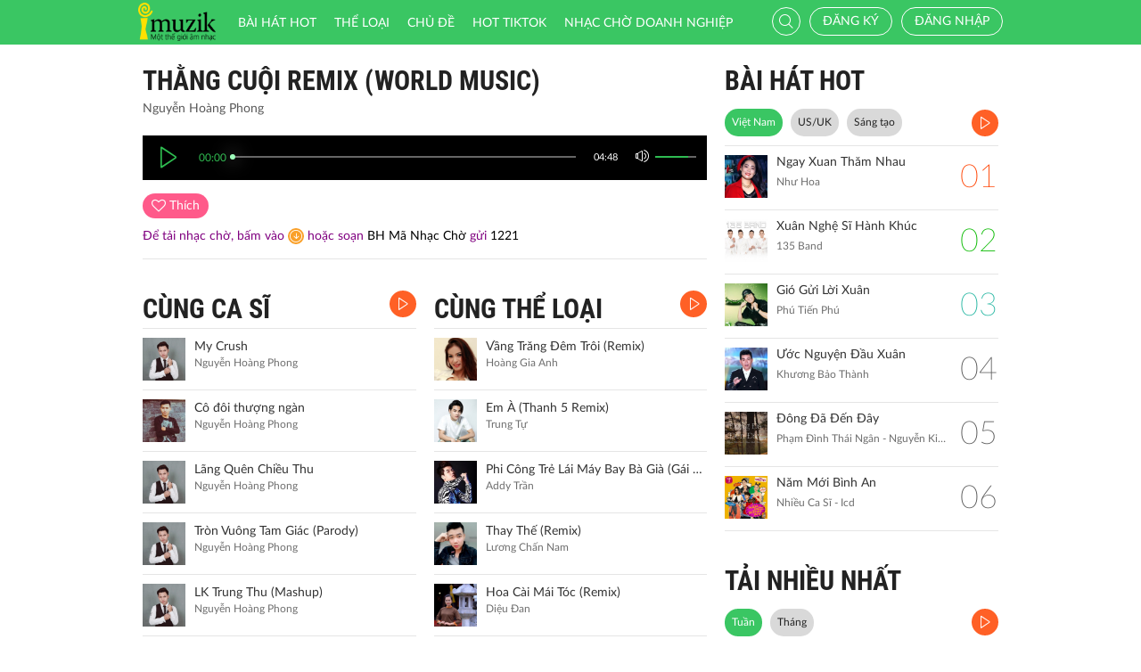

--- FILE ---
content_type: text/html; charset=UTF-8
request_url: http://imuzik.viettel.vn/bai-hat/thang-cuoi-remix-world-music
body_size: 11175
content:
<!DOCTYPE html>
<html lang="vi">
    <head>
        <meta charset="UTF-8">
        <meta http-equiv="X-UA-Compatible" content="IE=edge">
        <meta content='width=device-width, initial-scale=1.0, maximum-scale=1.0, user-scalable=0' name='viewport' />
        <meta content="462996843754261" property="fb:app_id">
        <meta name = "format-detection" content = "telephone=no">
        <meta name="csrf-param" content="_csrf">
    <meta name="csrf-token" content="eFhqX2hwSnQcCCg1CxcaDQ43ADk3SAQFAj0ibR4yIhI6DhIeUCp8MQ==">
        <title>Thằng Cuội Remix (World Music)</title>
        <meta name="og:image" content="http://imedia.imuzik.com.vn/media2/images/song/03/3e/e0/5c3567fd98c21.jpg">
<meta name="og:description" content="Nguyễn Hoàng Phong">
<meta name="og:url" content="http://imuzik.viettel.vn/bai-hat/thang-cuoi-remix-world-music">
<link href="/css/bootstrap.min.css" rel="stylesheet">
<link href="/css/initialize.css" rel="stylesheet">
<link href="/css/imuzik.css?v=1.6" rel="stylesheet">
<link href="/css/jquery.mmenu.css" rel="stylesheet">
<link href="/css/jquery.jscrollpane.css" rel="stylesheet">
<link href="/css/owl.carousel.min.css" rel="stylesheet">
<link href="/css/font-awesome.css" rel="stylesheet">
<link href="/css/jquery.datetimepicker.css" rel="stylesheet">
<link href="/css/jquery-confirm.min.css" rel="stylesheet">
<link href="/css/coder-update.css?v=1.11" rel="stylesheet">        <!-- Global site tag (gtag.js) - Google Analytics -->
        <script async src="https://www.googletagmanager.com/gtag/js?id=UA-149136265-1"></script>
        <script>
            window.dataLayer = window.dataLayer || [];
            function gtag() {
                dataLayer.push(arguments);
            }
            gtag('js', new Date());

            gtag('config', 'UA-149136265-1');
        </script>
		<!-- Google Tag Manager -->
		<script>(function(w,d,s,l,i){w[l]=w[l]||[];w[l].push({'gtm.start':
		new Date().getTime(),event:'gtm.js'});var f=d.getElementsByTagName(s)[0],
		j=d.createElement(s),dl=l!='dataLayer'?'&l='+l:'';j.async=true;j.src=
		'https://www.googletagmanager.com/gtm.js?id='+i+dl;f.parentNode.insertBefore(j,f);
		})(window,document,'script','dataLayer','GTM-5JW8D9G');</script>
		<!-- End Google Tag Manager -->
    </head>
    <body>
                <div id="fb-root"></div>
        <div class="header navbar-fixed-top-mobile">
    <div class="container">
        <div class="row">

                        <nav class="navbar navbar-default navbar-imuzik">
                <!-- Brand and toggle get grouped for better mobile display -->
                <div class="navbar-header">
                                        <button type="button" class="navbar-toggle collapsed">
                        <span class="sr-only">Toggle navigation</span>
                        <span class="icon-bar"></span>
                        <span class="icon-bar"></span>
                        <span class="icon-bar"></span>
                    </button>
                    <a class="navbar-brand" href="/"><img alt="Brand" src="/images/chplay.png" height="43"></a>

                                        <a class="app-download-link" href="https://goo.gl/69CGKp">
                        <img src="/images/arrow-down.svg" style="height: 11px;margin-bottom: 2px;"> APP
                    </a>
                    <span class="search-mobile btn-search">
                        <i class="fa icon-search2"></i>
                    </span>
                </div>

                <ul class="nav navbar-nav navbar-right">
                                            <li>
                            <p class="txt-hide"><br></p>
                            <a href="javascript:void(0);" class="btn-imuzik link-01" id="main-msisdn-user" onclick="$('#id02').modal('show');">Đăng ký</a>
                            <p class="txt-hide">hoặc</p>
                        </li>
                        <li id="li-user-logout">
                            <a href="javascript:void(0);" class="link-01 user-login">Đăng nhập</a>
                        </li>
                                                            <li >
                        <a href="/menu-ca-nhan" class="text">

                                                    </a>
                    </li>
                    <div style="display: none;">
                        <input type="file" id="user-avatar-upload-mobile" accept="image/*"/>
                    </div>
                </ul>

                <!-- Collect the nav links, forms, and other content for toggling -->
                <div class="collapse navbar-collapse">
                    <div class="scroll-menu">
                        <ul class="nav navbar-nav anchor-change-1">
                                                                                                                <li class=""><a href="/bang-xep-hang"><i class="fa icon-broad"></i> Bài hát HOT</a></li>

                            
                            <li class="sang-tao"><a href="/bang-xep-hang?active=sang-tao"><i class="fa fa-music"></i> Sáng tạo</a></li>

                            <li class=""><a href="/the-loai"><i class="fa icon-music"></i> Thể loại</a></li>
                            <li class=""><a href="/chu-de"><i class="fa fa-sun-o"></i> Chủ đề</a></li>

                                                            <li class=""><a href="/hot-tiktok"><i class="fa icon-broad"></i>HOT TIKTOK</a></li>
                                                                                    <!--                                <li class="--><!--"><a href="/tin-tuc"><i class="fa icon-global"></i> Tin tức</a></li>-->
                                                        <!--                                <li class="--><!--"><a href="/huong-dan-su-dung"><i class="fa icon-faq"></i> Hướng dẫn</a></li>-->
                                                                                    <li class=" fb-box" >
                                <a class=" btn-fb" target="_blank" href="https://www.facebook.com/nhaccho.imuzik/?fref=ts" title="Imuzik Fanpage">
                                    <img width="20" class="" src="/images/fb-icon2x.png"/>Facebook
                                </a>
                            </li>
                            <li class=""><a href="https://doanhnghiep.imuzik.vn/" target="_blank"><i class="fa icon-broad"></i>Nhạc chờ doanh nghiệp</a></li>
                        </ul>
                        

                    </div>
                    <div class="navbar-right-tablet">
                        <div class="wrap-content">
                            <form id="search-nav-form" autocomplete="off" class="navbar-form pull-left" action="/search/index" method="get">
                                <div class="input-group">
                                    <span class="input-group-addon">
                                        <button type="submit" class="btn btn-default"><i class="fa icon-search2"></i></button>
                                    </span>
                                    <input id="keyword" name="k" type="search" class="form-control" value="" maxlength="50" placeholder="Nhập tên bài hát hoặc mã nhạc chờ..">
                                </div>
                            </form>
                            <span class="fa icon-on-off-search" title="Tìm kiếm"></span>
                        </div>
                    </div>

                </div><!-- /.navbar-collapse -->

                <div class="close-menu"></div>

            </nav>
        </div>
    </div>
</div>        <!--Popup confirm policy-->
        <div class="wrap-content">
            <div class="container">  
                <div class="row">    
                                                                                <input type="hidden" id="confirmSMS" value="true"/>
<div class="col-lg-8 col-md-8  col-sm-12">
    <div class="mdl-detail-song">
        <div class="title">
            <span href="javascript:void(0);" class="txt"> Thằng Cuội Remix (World Music)</span>
        </div>
        <div class="txt-singer">
            Nguyễn Hoàng Phong        </div>

        <input type="hidden" id="audio_file_path" value="http://imedia.imuzik.com.vn/media2/songs/song/ff/be/ef/5c3567f45b7ba.mp3"/>
<div id="player-bar-player" style="display: none"></div>
<div class="player-bar" id="player-controller">  
    <div class="control-left">
        <a href="javascipt:void(0)" class="jp-play" title="play"><i class="fa icon-play2 selected"></i></a>
        <a href="javascipt:void(0)" class="jp-pause" title="pause"><i class="fa icon-pause2"></i></a> 
    </div>
    <div class="control-center">
        <div class="volume">
            <a href="javascipt:void(0)"><i class="fa icon-volume jp-mute" title="Tắt loa"></i></a>
            <a href="javascipt:void(0)"><i class="fa icon-volume-off jp-unmute" title="Mở loa"></i></a>
            <div class="jp-volume-bar">
                <div class="jp-volume-bar-value"></div>
            </div>
        </div>	        
        <div class="text-duration jp-duration"></div>
        <div class="text-elapsed jp-current-time"></div>
        <div class="slider-horizontal">
            <div class="buffer jp-seek-bar">
                <div class="progess jp-play-bar">
                    <div class="knob"></div>
                </div>
            </div>
        </div>
    </div>    
</div>

        <input type="hidden" id="isRegister" value="0"/>
        <input type="hidden" id="brandID" value=""/>

        <div id="info-song-full">
            <input type="hidden" id="song-fulltrack-id" value="2064723"/>
            <input type="hidden" id="song-fulltrack-path" value="http://imedia.imuzik.com.vn/media2/songs/song/ff/be/ef/5c3567f45b7ba.mp3"/>
            <input type="hidden" id="song-fulltrack-liked" value="0"/>
            <input type="hidden" id="song-fulltrack-name" value="Thằng Cuội Remix (World Music)"/>
            <input type="hidden" id="tone_code_down" value=""/>
            <input type="hidden" id="tone_name" value="Thang Cuoi Remix World Music"/>
            <input type="hidden" id="tone_code_singer" value="Nguyễn Hoàng Phong"/>
            <input type="hidden" id="tone_price" value="5000"/>
            <input type="hidden" id="check_domain" value="DomainNull"/>
            <input type="hidden" id="time_show_popup" value="10"/>
            <div class="info-song">
                <span id="info-song-fulltrack">
                                            <span class="bg-color-03 btn-function user"><i class="fa fa-heart-o"></i> <span class="txt">Thích</span></span>
                                    </span>

                <div class="fb-like" data-href="http://imuzik.viettel.vn/bai-hat/thang-cuoi-remix-world-music" data-layout="button" data-action="like" data-size="small" data-show-faces="true" data-share="true"></div>
                <div style="padding-top: 10px;font-size: 14px;color: purple;">
                    Để tải nhạc chờ,  bấm vào <a style="padding: 2px 2px 0px 2px;line-height: 14px;margin: 0;vertical-align: middle;display: inline-block;" href="javascript:void(0);" class="bg-color-02 ">
                        <i class="fa icon-download"></i>
                    </a> hoặc <span style="display: inline-block;"> soạn <span style="color: black;">BH Mã Nhạc Chờ</span> gửi <span style="color: black;">1221</span></span>
                    <!--<span style="display: inline-block;">cước phí </span>-->
                </div>
            </div>



                        <div class="clearfix"></div>
        </div>
    </div>

    <div class="mdl-1 mdl-songs">
        <div class="row">
            <div class="col-lg-6 col-md-6 col-sm-12 col-xs-12">
                <div class="title" style="position: relative;"> 	
    <a href="/bai-hat-cung-ca-si/thang-cuoi-remix-world-music/1" class="txt"> CÙNG CA SĨ</a>
    <a href="/bai-hat-cung-ca-si/thang-cuoi-remix-world-music/1?listen=true" class="bg-color-01 listen-all listen-all2" style="top: 0px;">
        <i class="fa icon-play2"></i>
    </a>
    <!--<a class="pull-right view-all" href="/bai-hat-cung-ca-si//"><span class="txt-3">XEM THÊM </span> <i class="fa fa-angle-double-right"></i> </a>-->
</div> 
        <div class="media">
        <div class="media-left">
            <a href="/bai-hat/bgnwdj4t-my-crush">
                <img class="media-object" src="http://imedia.imuzik.com.vn/media2/images/song/58/d6/65/5d3c03af981b8.jpg" onerror="this.src='/images/4x4.png';" width="48" alt="...">
            </a>
        </div>
        <div class="media-body">
            <a href="/bai-hat/bgnwdj4t-my-crush" class="song-name ellipsis" title="My Crush">
                My Crush            </a>
            <p class="singer-name ellipsis" title="Nguyễn Hoàng Phong">Nguyễn Hoàng Phong</p>
        </div>
<!--        <div class="media-right">
            <div class="right-info">
                <span class="viewer"><i class="fa icon-headphone"></i></span>
            </div>
        </div>-->
        <div class="link-more-mobile">
            <i class="fa icon-more"></i>
            <i class="fa fa-close"></i>
        </div>

        <div class="overlay">
            <a href="/bai-hat/bgnwdj4t-my-crush" class="bg-color-01" title="Play"><i class="fa icon-play2"></i></a>
            <a href="javascript:void(0);" class="bg-color-03 user" id="2078258" song_id="2078258">
                                    <i class="fa fa-heart-o" title="Thích"></i>
                    
            </a>
            <a name="fb_share" title="Chia sẻ" class="bg-color-05" href="https://facebook.com/sharer.php?u=imuzik.viettel.vn/bai-hat/bgnwdj4t-my-crush"><i class="fa icon-share"></i></a>
        </div>              
    </div>
        <div class="media">
        <div class="media-left">
            <a href="/bai-hat/ygwlpk9r-co-doi-thuong-ngan">
                <img class="media-object" src="http://imedia.imuzik.com.vn/media2/images/song/05/56/60/5ced206d5f5c9.jpg" onerror="this.src='/images/4x4.png';" width="48" alt="...">
            </a>
        </div>
        <div class="media-body">
            <a href="/bai-hat/ygwlpk9r-co-doi-thuong-ngan" class="song-name ellipsis" title="Cô đôi thượng ngàn">
                Cô đôi thượng ngàn            </a>
            <p class="singer-name ellipsis" title="Nguyễn Hoàng Phong">Nguyễn Hoàng Phong</p>
        </div>
<!--        <div class="media-right">
            <div class="right-info">
                <span class="viewer"><i class="fa icon-headphone"></i></span>
            </div>
        </div>-->
        <div class="link-more-mobile">
            <i class="fa icon-more"></i>
            <i class="fa fa-close"></i>
        </div>

        <div class="overlay">
            <a href="/bai-hat/ygwlpk9r-co-doi-thuong-ngan" class="bg-color-01" title="Play"><i class="fa icon-play2"></i></a>
            <a href="javascript:void(0);" class="bg-color-03 user" id="2074280" song_id="2074280">
                                    <i class="fa fa-heart-o" title="Thích"></i>
                    
            </a>
            <a name="fb_share" title="Chia sẻ" class="bg-color-05" href="https://facebook.com/sharer.php?u=imuzik.viettel.vn/bai-hat/ygwlpk9r-co-doi-thuong-ngan"><i class="fa icon-share"></i></a>
        </div>              
    </div>
        <div class="media">
        <div class="media-left">
            <a href="/bai-hat/jmrky8xg-lang-quen-chieu-thu">
                <img class="media-object" src="http://imedia.imuzik.com.vn/media2/images/song/af/3f/fa/5ca5b5ea8768f.jpg" onerror="this.src='/images/4x4.png';" width="48" alt="...">
            </a>
        </div>
        <div class="media-body">
            <a href="/bai-hat/jmrky8xg-lang-quen-chieu-thu" class="song-name ellipsis" title="Lãng Quên Chiều Thu">
                Lãng Quên Chiều Thu            </a>
            <p class="singer-name ellipsis" title="Nguyễn Hoàng Phong">Nguyễn Hoàng Phong</p>
        </div>
<!--        <div class="media-right">
            <div class="right-info">
                <span class="viewer"><i class="fa icon-headphone"></i></span>
            </div>
        </div>-->
        <div class="link-more-mobile">
            <i class="fa icon-more"></i>
            <i class="fa fa-close"></i>
        </div>

        <div class="overlay">
            <a href="/bai-hat/jmrky8xg-lang-quen-chieu-thu" class="bg-color-01" title="Play"><i class="fa icon-play2"></i></a>
            <a href="javascript:void(0);" class="bg-color-03 user" id="2068200" song_id="2068200">
                                    <i class="fa fa-heart-o" title="Thích"></i>
                    
            </a>
            <a name="fb_share" title="Chia sẻ" class="bg-color-05" href="https://facebook.com/sharer.php?u=imuzik.viettel.vn/bai-hat/jmrky8xg-lang-quen-chieu-thu"><i class="fa icon-share"></i></a>
        </div>              
    </div>
        <div class="media">
        <div class="media-left">
            <a href="/bai-hat/tron-vuong-tam-giac-parody">
                <img class="media-object" src="http://imedia.imuzik.com.vn/media2/images/song/a6/cd/da/5c3569001176c.jpg" onerror="this.src='/images/4x4.png';" width="48" alt="...">
            </a>
        </div>
        <div class="media-body">
            <a href="/bai-hat/tron-vuong-tam-giac-parody" class="song-name ellipsis" title="Tròn Vuông Tam Giác (Parody)">
                Tròn Vuông Tam Giác (Parody)            </a>
            <p class="singer-name ellipsis" title="Nguyễn Hoàng Phong">Nguyễn Hoàng Phong</p>
        </div>
<!--        <div class="media-right">
            <div class="right-info">
                <span class="viewer"><i class="fa icon-headphone"></i></span>
            </div>
        </div>-->
        <div class="link-more-mobile">
            <i class="fa icon-more"></i>
            <i class="fa fa-close"></i>
        </div>

        <div class="overlay">
            <a href="/bai-hat/tron-vuong-tam-giac-parody" class="bg-color-01" title="Play"><i class="fa icon-play2"></i></a>
            <a href="javascript:void(0);" class="bg-color-03 user" id="2064727" song_id="2064727">
                                    <i class="fa fa-heart-o" title="Thích"></i>
                    
            </a>
            <a name="fb_share" title="Chia sẻ" class="bg-color-05" href="https://facebook.com/sharer.php?u=imuzik.viettel.vn/bai-hat/tron-vuong-tam-giac-parody"><i class="fa icon-share"></i></a>
        </div>              
    </div>
        <div class="media">
        <div class="media-left">
            <a href="/bai-hat/lk-trung-thu-mashup">
                <img class="media-object" src="http://imedia.imuzik.com.vn/media2/images/song/96/ba/a9/5c356868b30e6.jpg" onerror="this.src='/images/4x4.png';" width="48" alt="...">
            </a>
        </div>
        <div class="media-body">
            <a href="/bai-hat/lk-trung-thu-mashup" class="song-name ellipsis" title="LK Trung Thu (Mashup)">
                LK Trung Thu (Mashup)            </a>
            <p class="singer-name ellipsis" title="Nguyễn Hoàng Phong">Nguyễn Hoàng Phong</p>
        </div>
<!--        <div class="media-right">
            <div class="right-info">
                <span class="viewer"><i class="fa icon-headphone"></i></span>
            </div>
        </div>-->
        <div class="link-more-mobile">
            <i class="fa icon-more"></i>
            <i class="fa fa-close"></i>
        </div>

        <div class="overlay">
            <a href="/bai-hat/lk-trung-thu-mashup" class="bg-color-01" title="Play"><i class="fa icon-play2"></i></a>
            <a href="javascript:void(0);" class="bg-color-03 user" id="2064725" song_id="2064725">
                                    <i class="fa fa-heart-o" title="Thích"></i>
                    
            </a>
            <a name="fb_share" title="Chia sẻ" class="bg-color-05" href="https://facebook.com/sharer.php?u=imuzik.viettel.vn/bai-hat/lk-trung-thu-mashup"><i class="fa icon-share"></i></a>
        </div>              
    </div>
            </div>
            <div class="col-lg-6 col-md-6 col-sm-12 col-xs-12">
                <div class="title" style="position: relative;"> 	
    <a href="/bai-hat-cung-the-loai/2064723" class="txt"> CÙNG THỂ LOẠI</a>
    <a href="/bai-hat-cung-the-loai/2064723?listen=true" class="bg-color-01 listen-all listen-all2" style="top: 0px;">
        <i class="fa icon-play2"></i>
    </a>
    <!--<a class="pull-right view-all" href="/bai-hat-cung-the-loai/"><span class="txt-3">XEM THÊM </span> <i class="fa fa-angle-double-right"></i> </a>-->
</div> 
        <div class="media">
        <div class="media-left">
            <a href="/bai-hat/vang-trang-dem-troi-remix">
                <img class="media-object" src="http://imedia.imuzik.com.vn/media2/images/song/ac/3c/ca/5b98c9954e59a.jpg" onerror="this.src='/images/4x4.png';" width="48" alt="...">
            </a>
        </div>
        <div class="media-body">
            <a href="/bai-hat/vang-trang-dem-troi-remix" class="song-name ellipsis" title="Vầng Trăng Đêm Trôi (Remix)">
                Vầng Trăng Đêm Trôi (Remix)            </a>
            <p class="singer-name ellipsis" title="Hoàng Gia Anh">Hoàng Gia Anh</p>
        </div>
<!--        <div class="media-right">
            <div class="right-info">
                <span class="viewer"><i class="fa icon-headphone"></i></span>
            </div>
        </div>-->
        <div class="link-more-mobile">
            <i class="fa icon-more"></i>
            <i class="fa fa-close"></i>
        </div>

        <div class="overlay">
            <a href="/bai-hat/vang-trang-dem-troi-remix" class="bg-color-01" title="Play"><i class="fa icon-play2"></i></a>
            <a href="javascript:void(0);" class="bg-color-03 user" id="2060001" song_id="2060001">
                                    <i class="fa fa-heart-o" title="Thích"></i>
                    
            </a>
            <a name="fb_share" title="Chia sẻ" class="bg-color-05" href="https://facebook.com/sharer.php?u=imuzik.viettel.vn/bai-hat/vang-trang-dem-troi-remix"><i class="fa icon-share"></i></a>
        </div>              
    </div>
        <div class="media">
        <div class="media-left">
            <a href="/bai-hat/em-a-thanh-5-remix">
                <img class="media-object" src="http://imedia.imuzik.com.vn/media2/images/song/41/fc/c4/6357b725be07d.jpg" onerror="this.src='/images/4x4.png';" width="48" alt="...">
            </a>
        </div>
        <div class="media-body">
            <a href="/bai-hat/em-a-thanh-5-remix" class="song-name ellipsis" title="Em À (Thanh 5 Remix)">
                Em À (Thanh 5 Remix)            </a>
            <p class="singer-name ellipsis" title="Trung Tự">Trung Tự</p>
        </div>
<!--        <div class="media-right">
            <div class="right-info">
                <span class="viewer"><i class="fa icon-headphone"></i></span>
            </div>
        </div>-->
        <div class="link-more-mobile">
            <i class="fa icon-more"></i>
            <i class="fa fa-close"></i>
        </div>

        <div class="overlay">
            <a href="/bai-hat/em-a-thanh-5-remix" class="bg-color-01" title="Play"><i class="fa icon-play2"></i></a>
            <a href="javascript:void(0);" class="bg-color-03 user" id="2126509" song_id="2126509">
                                    <i class="fa fa-heart-o" title="Thích"></i>
                    
            </a>
            <a name="fb_share" title="Chia sẻ" class="bg-color-05" href="https://facebook.com/sharer.php?u=imuzik.viettel.vn/bai-hat/em-a-thanh-5-remix"><i class="fa icon-share"></i></a>
        </div>              
    </div>
        <div class="media">
        <div class="media-left">
            <a href="/bai-hat/phi-cong-tre-lai-may-bay-ba-gia-gai-gia-lam-chieu-2-ost-linh-ku-remix">
                <img class="media-object" src="http://imedia.imuzik.com.vn/media2/images/song/9d/95/59/5c36c3c96b01e.jpg" onerror="this.src='/images/4x4.png';" width="48" alt="...">
            </a>
        </div>
        <div class="media-body">
            <a href="/bai-hat/phi-cong-tre-lai-may-bay-ba-gia-gai-gia-lam-chieu-2-ost-linh-ku-remix" class="song-name ellipsis" title="Phi Công Trẻ Lái Máy Bay Bà Già (Gái Già Lắm Chiêu 2 OST) (Linh Ku Remix)">
                Phi Công Trẻ Lái Máy Bay Bà Già (Gái Già Lắm Chiêu 2 OST) (Linh Ku Remix)            </a>
            <p class="singer-name ellipsis" title="Addy Trần">Addy Trần</p>
        </div>
<!--        <div class="media-right">
            <div class="right-info">
                <span class="viewer"><i class="fa icon-headphone"></i></span>
            </div>
        </div>-->
        <div class="link-more-mobile">
            <i class="fa icon-more"></i>
            <i class="fa fa-close"></i>
        </div>

        <div class="overlay">
            <a href="/bai-hat/phi-cong-tre-lai-may-bay-ba-gia-gai-gia-lam-chieu-2-ost-linh-ku-remix" class="bg-color-01" title="Play"><i class="fa icon-play2"></i></a>
            <a href="javascript:void(0);" class="bg-color-03 user" id="2064899" song_id="2064899">
                                    <i class="fa fa-heart-o" title="Thích"></i>
                    
            </a>
            <a name="fb_share" title="Chia sẻ" class="bg-color-05" href="https://facebook.com/sharer.php?u=imuzik.viettel.vn/bai-hat/phi-cong-tre-lai-may-bay-ba-gia-gai-gia-lam-chieu-2-ost-linh-ku-remix"><i class="fa icon-share"></i></a>
        </div>              
    </div>
        <div class="media">
        <div class="media-left">
            <a href="/bai-hat/thay-the-remix">
                <img class="media-object" src="http://imedia.imuzik.com.vn/media2/images/song/02/1e/e0/6274c5bb4c120.jpg" onerror="this.src='/images/4x4.png';" width="48" alt="...">
            </a>
        </div>
        <div class="media-body">
            <a href="/bai-hat/thay-the-remix" class="song-name ellipsis" title="Thay Thế (Remix)">
                Thay Thế (Remix)            </a>
            <p class="singer-name ellipsis" title="Lương Chấn Nam">Lương Chấn Nam</p>
        </div>
<!--        <div class="media-right">
            <div class="right-info">
                <span class="viewer"><i class="fa icon-headphone"></i></span>
            </div>
        </div>-->
        <div class="link-more-mobile">
            <i class="fa icon-more"></i>
            <i class="fa fa-close"></i>
        </div>

        <div class="overlay">
            <a href="/bai-hat/thay-the-remix" class="bg-color-01" title="Play"><i class="fa icon-play2"></i></a>
            <a href="javascript:void(0);" class="bg-color-03 user" id="2120995" song_id="2120995">
                                    <i class="fa fa-heart-o" title="Thích"></i>
                    
            </a>
            <a name="fb_share" title="Chia sẻ" class="bg-color-05" href="https://facebook.com/sharer.php?u=imuzik.viettel.vn/bai-hat/thay-the-remix"><i class="fa icon-share"></i></a>
        </div>              
    </div>
        <div class="media">
        <div class="media-left">
            <a href="/bai-hat/tqfzfvbh-hoa-cai-mai-toc-remix">
                <img class="media-object" src="http://imedia.imuzik.com.vn/media2/images/song/f6/33/3f/5dd2080d4e85f.jpg" onerror="this.src='/images/4x4.png';" width="48" alt="...">
            </a>
        </div>
        <div class="media-body">
            <a href="/bai-hat/tqfzfvbh-hoa-cai-mai-toc-remix" class="song-name ellipsis" title="Hoa Cài Mái Tóc (Remix)">
                Hoa Cài Mái Tóc (Remix)            </a>
            <p class="singer-name ellipsis" title="Diệu Đan">Diệu Đan</p>
        </div>
<!--        <div class="media-right">
            <div class="right-info">
                <span class="viewer"><i class="fa icon-headphone"></i></span>
            </div>
        </div>-->
        <div class="link-more-mobile">
            <i class="fa icon-more"></i>
            <i class="fa fa-close"></i>
        </div>

        <div class="overlay">
            <a href="/bai-hat/tqfzfvbh-hoa-cai-mai-toc-remix" class="bg-color-01" title="Play"><i class="fa icon-play2"></i></a>
            <a href="javascript:void(0);" class="bg-color-03 user" id="2084540" song_id="2084540">
                                    <i class="fa fa-heart-o" title="Thích"></i>
                    
            </a>
            <a name="fb_share" title="Chia sẻ" class="bg-color-05" href="https://facebook.com/sharer.php?u=imuzik.viettel.vn/bai-hat/tqfzfvbh-hoa-cai-mai-toc-remix"><i class="fa icon-share"></i></a>
        </div>              
    </div>

            </div>
        </div>
    </div>
        <div class="mdl-1 mdl-songs">
        <div class="title"> 	
            <a href="/bai-hat-co-the-ban-thich" class="txt"> CÓ THỂ BẠN THÍCH</a>
            <a href="/bai-hat-co-the-ban-thich?listen=true" class="bg-color-01 listen-all listen-all2">
                <i class="fa icon-play2"></i>
            </a>
                            <!--<a class="pull-right view-all" href="/bai-hat-co-the-ban-thich"><span class="txt-3">XEM THÊM </span> <i class="fa fa-angle-double-right"></i> </a>-->
                    </div>  
        <div class="row">
            <div class="col-lg-6 col-md-6 col-sm-6 col-xs-12">
                                                
                                                <div class="media">
        <div class="media-left">
            <a href="/bai-hat/cung-dan-mua-xuan">
                <img class="media-object" src="http://imedia.imuzik.com.vn/media1/images/singer/18/31/11/548e91c907904.jpg" onerror="this.src='/images/4x4.png';" width="48" alt="...">
            </a>
        </div>
        <div class="media-body">
            <a href="/bai-hat/cung-dan-mua-xuan" class="song-name ellipsis" title="Cung Đàn Mùa Xuân">
                Cung Đàn Mùa Xuân            </a>
            <p class="singer-name ellipsis" title="Lê Tiến Ngọc">Lê Tiến Ngọc</p>
        </div>
<!--        <div class="media-right">
            <div class="right-info">
                <span class="viewer"><i class="fa icon-headphone"></i></span>
            </div>
        </div>-->
        <div class="link-more-mobile">
            <i class="fa icon-more"></i>
            <i class="fa fa-close"></i>
        </div>

        <div class="overlay">
            <a href="/bai-hat/cung-dan-mua-xuan" class="bg-color-01" title="Play"><i class="fa icon-play2"></i></a>
            <a href="javascript:void(0);" class="bg-color-03 user" id="1953479" song_id="1953479">
                                    <i class="fa fa-heart-o" title="Thích"></i>
                    
            </a>
            <a name="fb_share" title="Chia sẻ" class="bg-color-05" href="https://facebook.com/sharer.php?u=imuzik.viettel.vn/bai-hat/cung-dan-mua-xuan"><i class="fa icon-share"></i></a>
        </div>              
    </div>
                
                                                    
                                                <div class="media">
        <div class="media-left">
            <a href="/bai-hat/rvh9tc3y-anh-mang-theo-mua-xuan">
                <img class="media-object" src="http://imedia.imuzik.com.vn/media2/images/song/a5/16/6a/62734c07c854b.jpg" onerror="this.src='/images/4x4.png';" width="48" alt="...">
            </a>
        </div>
        <div class="media-body">
            <a href="/bai-hat/rvh9tc3y-anh-mang-theo-mua-xuan" class="song-name ellipsis" title="Anh Mang Theo Mùa Xuân">
                Anh Mang Theo Mùa Xuân            </a>
            <p class="singer-name ellipsis" title="Văn Mai Hương">Văn Mai Hương</p>
        </div>
<!--        <div class="media-right">
            <div class="right-info">
                <span class="viewer"><i class="fa icon-headphone"></i></span>
            </div>
        </div>-->
        <div class="link-more-mobile">
            <i class="fa icon-more"></i>
            <i class="fa fa-close"></i>
        </div>

        <div class="overlay">
            <a href="/bai-hat/rvh9tc3y-anh-mang-theo-mua-xuan" class="bg-color-01" title="Play"><i class="fa icon-play2"></i></a>
            <a href="javascript:void(0);" class="bg-color-03 user" id="2120737" song_id="2120737">
                                    <i class="fa fa-heart-o" title="Thích"></i>
                    
            </a>
            <a name="fb_share" title="Chia sẻ" class="bg-color-05" href="https://facebook.com/sharer.php?u=imuzik.viettel.vn/bai-hat/rvh9tc3y-anh-mang-theo-mua-xuan"><i class="fa icon-share"></i></a>
        </div>              
    </div>
                
                                                    
                                                <div class="media">
        <div class="media-left">
            <a href="/bai-hat/pgyqrnzh-khuc-nhac-ngay-xuan">
                <img class="media-object" src="http://imedia.imuzik.com.vn/media1/images/singer/a0/98/8a/618d2c8ebfc9959865a97fd1bdc294653877f5e8.jpg" onerror="this.src='/images/4x4.png';" width="48" alt="...">
            </a>
        </div>
        <div class="media-body">
            <a href="/bai-hat/pgyqrnzh-khuc-nhac-ngay-xuan" class="song-name ellipsis" title="Khúc Nhạc Ngày Xuân">
                Khúc Nhạc Ngày Xuân            </a>
            <p class="singer-name ellipsis" title="Fony Trung - Kim Thư">Fony Trung - Kim Thư</p>
        </div>
<!--        <div class="media-right">
            <div class="right-info">
                <span class="viewer"><i class="fa icon-headphone"></i></span>
            </div>
        </div>-->
        <div class="link-more-mobile">
            <i class="fa icon-more"></i>
            <i class="fa fa-close"></i>
        </div>

        <div class="overlay">
            <a href="/bai-hat/pgyqrnzh-khuc-nhac-ngay-xuan" class="bg-color-01" title="Play"><i class="fa icon-play2"></i></a>
            <a href="javascript:void(0);" class="bg-color-03 user" id="2025225" song_id="2025225">
                                    <i class="fa fa-heart-o" title="Thích"></i>
                    
            </a>
            <a name="fb_share" title="Chia sẻ" class="bg-color-05" href="https://facebook.com/sharer.php?u=imuzik.viettel.vn/bai-hat/pgyqrnzh-khuc-nhac-ngay-xuan"><i class="fa icon-share"></i></a>
        </div>              
    </div>
                
                                                    
                    </div><div class="col-lg-6 col-md-6 col-sm-6 col-xs-12">                            <div class="media">
        <div class="media-left">
            <a href="/bai-hat/lk-buc-tranh-mua-xuan-ngay-tet-que-em-remix">
                <img class="media-object" src="http://imedia.imuzik.com.vn/media1/images/singer/d8/e9/9d/54238e3436b49.jpg" onerror="this.src='/images/4x4.png';" width="48" alt="...">
            </a>
        </div>
        <div class="media-body">
            <a href="/bai-hat/lk-buc-tranh-mua-xuan-ngay-tet-que-em-remix" class="song-name ellipsis" title="LK Bức Tranh Mùa Xuân - Ngày Tết Quê Em (Remix)">
                LK Bức Tranh Mùa Xuân - Ngày Tết Quê Em (Remix)            </a>
            <p class="singer-name ellipsis" title="Peto">Peto</p>
        </div>
<!--        <div class="media-right">
            <div class="right-info">
                <span class="viewer"><i class="fa icon-headphone"></i></span>
            </div>
        </div>-->
        <div class="link-more-mobile">
            <i class="fa icon-more"></i>
            <i class="fa fa-close"></i>
        </div>

        <div class="overlay">
            <a href="/bai-hat/lk-buc-tranh-mua-xuan-ngay-tet-que-em-remix" class="bg-color-01" title="Play"><i class="fa icon-play2"></i></a>
            <a href="javascript:void(0);" class="bg-color-03 user" id="2015257" song_id="2015257">
                                    <i class="fa fa-heart-o" title="Thích"></i>
                    
            </a>
            <a name="fb_share" title="Chia sẻ" class="bg-color-05" href="https://facebook.com/sharer.php?u=imuzik.viettel.vn/bai-hat/lk-buc-tranh-mua-xuan-ngay-tet-que-em-remix"><i class="fa icon-share"></i></a>
        </div>              
    </div>
                
                                                    
                                                <div class="media">
        <div class="media-left">
            <a href="/bai-hat/bcxnbd9v-ngay-tet-que-em">
                <img class="media-object" src="http://imedia.imuzik.com.vn/media2/images/song/9e/43/39/5d4be86fca437.jpg" onerror="this.src='/images/4x4.png';" width="48" alt="...">
            </a>
        </div>
        <div class="media-body">
            <a href="/bai-hat/bcxnbd9v-ngay-tet-que-em" class="song-name ellipsis" title="Ngày Tết Quê Em">
                Ngày Tết Quê Em            </a>
            <p class="singer-name ellipsis" title="Lâm Chấn Kiệt">Lâm Chấn Kiệt</p>
        </div>
<!--        <div class="media-right">
            <div class="right-info">
                <span class="viewer"><i class="fa icon-headphone"></i></span>
            </div>
        </div>-->
        <div class="link-more-mobile">
            <i class="fa icon-more"></i>
            <i class="fa fa-close"></i>
        </div>

        <div class="overlay">
            <a href="/bai-hat/bcxnbd9v-ngay-tet-que-em" class="bg-color-01" title="Play"><i class="fa icon-play2"></i></a>
            <a href="javascript:void(0);" class="bg-color-03 user" id="2079682" song_id="2079682">
                                    <i class="fa fa-heart-o" title="Thích"></i>
                    
            </a>
            <a name="fb_share" title="Chia sẻ" class="bg-color-05" href="https://facebook.com/sharer.php?u=imuzik.viettel.vn/bai-hat/bcxnbd9v-ngay-tet-que-em"><i class="fa icon-share"></i></a>
        </div>              
    </div>
                
                                                    
                                                <div class="media">
        <div class="media-left">
            <a href="/bai-hat/khong-ton-tai-single">
                <img class="media-object" src="http://imedia.imuzik.com.vn/media2/images/song/ba/b4/4b/59db406e010eb.jpg" onerror="this.src='/images/4x4.png';" width="48" alt="...">
            </a>
        </div>
        <div class="media-body">
            <a href="/bai-hat/khong-ton-tai-single" class="song-name ellipsis" title="Không Tồn Tại (Single)">
                Không Tồn Tại (Single)            </a>
            <p class="singer-name ellipsis" title="Bak">Bak</p>
        </div>
<!--        <div class="media-right">
            <div class="right-info">
                <span class="viewer"><i class="fa icon-headphone"></i></span>
            </div>
        </div>-->
        <div class="link-more-mobile">
            <i class="fa icon-more"></i>
            <i class="fa fa-close"></i>
        </div>

        <div class="overlay">
            <a href="/bai-hat/khong-ton-tai-single" class="bg-color-01" title="Play"><i class="fa icon-play2"></i></a>
            <a href="javascript:void(0);" class="bg-color-03 user" id="2037707" song_id="2037707">
                                    <i class="fa fa-heart-o" title="Thích"></i>
                    
            </a>
            <a name="fb_share" title="Chia sẻ" class="bg-color-05" href="https://facebook.com/sharer.php?u=imuzik.viettel.vn/bai-hat/khong-ton-tai-single"><i class="fa icon-share"></i></a>
        </div>              
    </div>
                
                                                </div>
        </div>

    </div>
</div>
    <div class="col-lg-4 col-md-4 col-sm-12 hide-tablet">
        <div class="mdl-1 mdl-billboard">
    <div class="title ellipsis">
        <a href="/bang-xep-hang" class="txt"> BÀI HÁT HOT</a>
    </div>
    <!-- Nav tabs -->
        <ul class="nav nav-pills" role="tablist">
                    <li class=active><a href="#viet-nam" role="tab" data-toggle="tab">Việt Nam</a></li>
                            <li class=""><a href="#us-uk" role="tab"
                                                                     data-toggle="tab">US/UK</a></li>
                                                    <li class=""><a href="#sang-tao"
                                                                                                    role="tab"
                                                                                                    data-toggle="tab">Sáng
                        tạo</a></li>
            

        
    </ul>
    <!-- Tab panes -->
    <div class="tab-content">
                                                <div role="tabpanel" class="tab-pane active" id="viet-nam">
                    <a href="/bang-xep-hang/viet-nam"
                       class="bg-color-01 listen-all listen-all2">
                        <i class="fa icon-play2"></i>
                    </a>
                    <div>
                            <div class="media">
        <div class="media-left">
            <a href="/bai-hat/lkbzd694-ngay-xuan-tham-nhau">
                <img class="media-object" src="http://imedia.imuzik.com.vn/media2/images/song/2b/31/12/694a3b94369e5.jpg" width="48" alt="..." onerror="this.onerror=null;this.src='/images/4x4.png';">
            </a>
        </div>
        <div class="media-body">
            <a href="/bai-hat/lkbzd694-ngay-xuan-tham-nhau" class="song-name ellipsis" title="Ngay Xuan Thăm Nhau">Ngay Xuan Thăm Nhau</a>
            <p class="singer-name ellipsis" title="Như Hoa">Như Hoa</p>
        </div>
        <div class="media-right text-danger">01</div>
    </div>
    <div class="media">
        <div class="media-left">
            <a href="/bai-hat/pvm4b3tb-xuan-nghe-si-hanh-khuc">
                <img class="media-object" src="http://imedia.imuzik.com.vn/media2/images/song/17/0d/d1/694a0f359a464.jpg" width="48" alt="..." onerror="this.onerror=null;this.src='/images/4x4.png';">
            </a>
        </div>
        <div class="media-body">
            <a href="/bai-hat/pvm4b3tb-xuan-nghe-si-hanh-khuc" class="song-name ellipsis" title="Xuân Nghệ Sĩ Hành Khúc">Xuân Nghệ Sĩ Hành Khúc</a>
            <p class="singer-name ellipsis" title="135 Band">135 Band</p>
        </div>
        <div class="media-right text-success">02</div>
    </div>
    <div class="media">
        <div class="media-left">
            <a href="/bai-hat/gio-gui-loi-xuan">
                <img class="media-object" src="http://imedia.imuzik.com.vn/media2/images/song/74/1e/e7/6944cc2ec8429.jpg" width="48" alt="..." onerror="this.onerror=null;this.src='/images/4x4.png';">
            </a>
        </div>
        <div class="media-body">
            <a href="/bai-hat/gio-gui-loi-xuan" class="song-name ellipsis" title="Gió Gửi Lời Xuân">Gió Gửi Lời Xuân</a>
            <p class="singer-name ellipsis" title="Phú Tiến Phú">Phú Tiến Phú</p>
        </div>
        <div class="media-right text-primary">03</div>
    </div>
    <div class="media">
        <div class="media-left">
            <a href="/bai-hat/dpvlrcct-uoc-nguyen-dau-xuan">
                <img class="media-object" src="http://imedia.imuzik.com.vn/media2/images/song/3d/cd/d3/69451402c5258.jpg" width="48" alt="..." onerror="this.onerror=null;this.src='/images/4x4.png';">
            </a>
        </div>
        <div class="media-body">
            <a href="/bai-hat/dpvlrcct-uoc-nguyen-dau-xuan" class="song-name ellipsis" title="Ước Nguyện Đầu Xuân">Ước Nguyện Đầu Xuân</a>
            <p class="singer-name ellipsis" title="Khương Bảo Thành">Khương Bảo Thành</p>
        </div>
        <div class="media-right">04</div>
    </div>
    <div class="media">
        <div class="media-left">
            <a href="/bai-hat/r6zcghyq-dong-da-den-day">
                <img class="media-object" src="http://imedia.imuzik.com.vn/media2/images/song/30/6b/b3/68de461a8e63f.jpg" width="48" alt="..." onerror="this.onerror=null;this.src='/images/4x4.png';">
            </a>
        </div>
        <div class="media-body">
            <a href="/bai-hat/r6zcghyq-dong-da-den-day" class="song-name ellipsis" title="Đông Đã Đến Đây">Đông Đã Đến Đây</a>
            <p class="singer-name ellipsis" title="Phạm Đình Thái Ngân - Nguyễn Kiều Oanh">Phạm Đình Thái Ngân - Nguyễn Kiều Oanh</p>
        </div>
        <div class="media-right">05</div>
    </div>
    <div class="media">
        <div class="media-left">
            <a href="/bai-hat/nqhwf3cj-nam-moi-binh-an">
                <img class="media-object" src="http://imedia.imuzik.com.vn/media2/images/song/a0/f5/5a/678dcaa63cde9.jpg" width="48" alt="..." onerror="this.onerror=null;this.src='/images/4x4.png';">
            </a>
        </div>
        <div class="media-body">
            <a href="/bai-hat/nqhwf3cj-nam-moi-binh-an" class="song-name ellipsis" title="Năm Mới Bình An">Năm Mới Bình An</a>
            <p class="singer-name ellipsis" title="Nhiều Ca Sĩ - Icd">Nhiều Ca Sĩ - Icd</p>
        </div>
        <div class="media-right">06</div>
    </div>
                    </div>
                </div>
                                                                            <div role="tabpanel" class="tab-pane " id="us-uk">
                    <a href="/bang-xep-hang/us-uk"
                       class="bg-color-01 listen-all listen-all2">
                        <i class="fa icon-play2"></i>
                    </a>
                    <div>
                            <div class="media">
        <div class="media-left">
            <a href="/bai-hat/how-you-like-that">
                <img class="media-object" src="http://imedia.imuzik.com.vn/media2/images/song/88/8e/e8/6128b5a0199c5.jpg" width="48" alt="..." onerror="this.onerror=null;this.src='/images/4x4.png';">
            </a>
        </div>
        <div class="media-body">
            <a href="/bai-hat/how-you-like-that" class="song-name ellipsis" title="How You Like That">How You Like That</a>
            <p class="singer-name ellipsis" title="BlackPink">BlackPink</p>
        </div>
        <div class="media-right text-danger">01</div>
    </div>
    <div class="media">
        <div class="media-left">
            <a href="/bai-hat/se-orita">
                <img class="media-object" src="http://imedia.imuzik.com.vn/media2/images/song/85/f7/78/5e69b2f0398af.jpg" width="48" alt="..." onerror="this.onerror=null;this.src='/images/4x4.png';">
            </a>
        </div>
        <div class="media-body">
            <a href="/bai-hat/se-orita" class="song-name ellipsis" title="Señorita">Señorita</a>
            <p class="singer-name ellipsis" title="Shawn Mendes - Camila Cabello">Shawn Mendes - Camila Cabello</p>
        </div>
        <div class="media-right text-success">02</div>
    </div>
    <div class="media">
        <div class="media-left">
            <a href="/bai-hat/angel-baby">
                <img class="media-object" src="http://imedia.imuzik.com.vn/media2/images/song/fa/cf/ff/6178d0038b214.jpg" width="48" alt="..." onerror="this.onerror=null;this.src='/images/4x4.png';">
            </a>
        </div>
        <div class="media-body">
            <a href="/bai-hat/angel-baby" class="song-name ellipsis" title="Angel Baby">Angel Baby</a>
            <p class="singer-name ellipsis" title="Troye Sivan">Troye Sivan</p>
        </div>
        <div class="media-right text-primary">03</div>
    </div>
    <div class="media">
        <div class="media-left">
            <a href="/bai-hat/everybody-wants-you">
                <img class="media-object" src="http://imedia.imuzik.com.vn/media2/images/song/dd/e9/9d/5f6c0b6c975b8.jpg" width="48" alt="..." onerror="this.onerror=null;this.src='/images/4x4.png';">
            </a>
        </div>
        <div class="media-body">
            <a href="/bai-hat/everybody-wants-you" class="song-name ellipsis" title="Everybody Wants You">Everybody Wants You</a>
            <p class="singer-name ellipsis" title="Johnny Orlando">Johnny Orlando</p>
        </div>
        <div class="media-right">04</div>
    </div>
    <div class="media">
        <div class="media-left">
            <a href="/bai-hat/zyxcpddc-sour-candy">
                <img class="media-object" src="http://imedia.imuzik.com.vn/media2/images/song/4b/71/14/5edb126b71210.jpg" width="48" alt="..." onerror="this.onerror=null;this.src='/images/4x4.png';">
            </a>
        </div>
        <div class="media-body">
            <a href="/bai-hat/zyxcpddc-sour-candy" class="song-name ellipsis" title="Sour Candy">Sour Candy</a>
            <p class="singer-name ellipsis" title="Lady Gaga - BlackPink">Lady Gaga - BlackPink</p>
        </div>
        <div class="media-right">05</div>
    </div>
    <div class="media">
        <div class="media-left">
            <a href="/bai-hat/fjjpgyzh-rain-on-me">
                <img class="media-object" src="http://imedia.imuzik.com.vn/media2/images/song/4a/43/34/5edf3f875840f.jpg" width="48" alt="..." onerror="this.onerror=null;this.src='/images/4x4.png';">
            </a>
        </div>
        <div class="media-body">
            <a href="/bai-hat/fjjpgyzh-rain-on-me" class="song-name ellipsis" title="Rain On Me">Rain On Me</a>
            <p class="singer-name ellipsis" title="Lady Gaga - Ariana Grande">Lady Gaga - Ariana Grande</p>
        </div>
        <div class="media-right">06</div>
    </div>
                    </div>
                </div>
                                                                                                            <div role="tabpanel" class="tab-pane " id="sang-tao">
                    <a href="/bang-xep-hang/sang-tao"
                       class="bg-color-01 listen-all listen-all2">
                        <i class="fa icon-play2"></i>
                    </a>
                    <div>
                            <div class="media">
        <div class="media-left">
            <a href="/nhac-cho/5927190?rbt_only=1">
                <img class="media-object" src="/images/4x4.png" width="48" alt="..." onerror="this.onerror=null;this.src='/images/4x4.png';">
            </a>
        </div>
        <div class="media-body">
            <a href="/nhac-cho/5927190?rbt_only=1" class="song-name ellipsis " title="Xuan Nay Van E Remix">Xuan Nay Van E Remix</a>
            <p class="singer-name ellipsis" title="Tung">Tung</p>
        </div>
        <div class="media-right text-danger">01</div>
    </div>
    <div class="media">
        <div class="media-left">
            <a href="/nhac-cho/5927184?rbt_only=1">
                <img class="media-object" src="/images/4x4.png" width="48" alt="..." onerror="this.onerror=null;this.src='/images/4x4.png';">
            </a>
        </div>
        <div class="media-body">
            <a href="/nhac-cho/5927184?rbt_only=1" class="song-name ellipsis " title="Mong Nam Moi Se Co Bo">Mong Nam Moi Se Co Bo</a>
            <p class="singer-name ellipsis" title="Tung">Tung</p>
        </div>
        <div class="media-right text-success">02</div>
    </div>
    <div class="media">
        <div class="media-left">
            <a href="/nhac-cho/5927180?rbt_only=1">
                <img class="media-object" src="/images/4x4.png" width="48" alt="..." onerror="this.onerror=null;this.src='/images/4x4.png';">
            </a>
        </div>
        <div class="media-body">
            <a href="/nhac-cho/5927180?rbt_only=1" class="song-name ellipsis " title="Gan Den Tet Ma Lai Het Tien">Gan Den Tet Ma Lai Het Tien</a>
            <p class="singer-name ellipsis" title="Tung">Tung</p>
        </div>
        <div class="media-right text-primary">03</div>
    </div>
    <div class="media">
        <div class="media-left">
            <a href="/nhac-cho/5927192?rbt_only=1">
                <img class="media-object" src="/images/4x4.png" width="48" alt="..." onerror="this.onerror=null;this.src='/images/4x4.png';">
            </a>
        </div>
        <div class="media-body">
            <a href="/nhac-cho/5927192?rbt_only=1" class="song-name ellipsis " title="Anh Oi Em Thich Li Xi">Anh Oi Em Thich Li Xi</a>
            <p class="singer-name ellipsis" title="Ha Quan">Ha Quan</p>
        </div>
        <div class="media-right">04</div>
    </div>
    <div class="media">
        <div class="media-left">
            <a href="/nhac-cho/5927188?rbt_only=1">
                <img class="media-object" src="/images/4x4.png" width="48" alt="..." onerror="this.onerror=null;this.src='/images/4x4.png';">
            </a>
        </div>
        <div class="media-body">
            <a href="/nhac-cho/5927188?rbt_only=1" class="song-name ellipsis " title="Tet Nay Con Chua Co Nguoi Yeu Remix">Tet Nay Con Chua Co Nguoi Yeu Remix</a>
            <p class="singer-name ellipsis" title="Tung">Tung</p>
        </div>
        <div class="media-right">05</div>
    </div>
                    </div>
                </div>
                                        </div>
</div>            <div class="mdl-1 mdl-billboard">
        <div class="title ellipsis"> 
            <a href="/bang-xep-hang" class="txt"> TẢI NHIỀU NHẤT</a>
        </div>    
        <!-- Nav tabs -->    
        <ul class="nav nav-pills" role="tablist">
                            <li class="active"><a href="#week" role="tab" data-toggle="tab">Tuần</a></li>
                                        <li class=""><a href="#month" role="tab" data-toggle="tab">Tháng</a></li>
                                            </ul>
        <!-- Tab panes -->
        <div class="tab-content">
                                                
                    <div role="tabpanel" class="tab-pane active" id="week">  
                        <a href="/song/down?id=week&listen=true" class="bg-color-01 listen-all listen-all2" style="top: 72px;">
                            <i class="fa icon-play2"></i>
                        </a>
                        <div>
                                <div class="media">
        <div class="media-left">
            <a href="/bai-hat/chung-ta-khong-con-chung-ta">
                <img class="media-object" src="http://imedia.imuzik.com.vn/media2/images/song/f9/ea/af/61765028255e4.png" width="48" alt="..." onerror="this.onerror=null;this.src='/images/4x4.png';">
            </a>
        </div>
        <div class="media-body">
            <a href="/bai-hat/chung-ta-khong-con-chung-ta" class="song-name ellipsis" title="Chúng Ta Không Còn Chúng Ta">Chúng Ta Không Còn Chúng Ta</a>
            <p class="singer-name ellipsis" title="Phạm Quỳnh Anh">Phạm Quỳnh Anh</p>
        </div>
        <div class="media-right text-danger">01</div>
    </div>
    <div class="media">
        <div class="media-left">
            <a href="/bai-hat/lkbzd694-ngay-xuan-tham-nhau">
                <img class="media-object" src="http://imedia.imuzik.com.vn/media2/images/song/2b/31/12/694a3b94369e5.jpg" width="48" alt="..." onerror="this.onerror=null;this.src='/images/4x4.png';">
            </a>
        </div>
        <div class="media-body">
            <a href="/bai-hat/lkbzd694-ngay-xuan-tham-nhau" class="song-name ellipsis" title="Ngay Xuan Thăm Nhau">Ngay Xuan Thăm Nhau</a>
            <p class="singer-name ellipsis" title="Như Hoa">Như Hoa</p>
        </div>
        <div class="media-right text-success">02</div>
    </div>
    <div class="media">
        <div class="media-left">
            <a href="/bai-hat/4vpt9brd-mo-mot-giac-mo">
                <img class="media-object" src="http://imedia.imuzik.com.vn/media2/images/song/ea/f6/6e/65e52b4631a46.jpg" width="48" alt="..." onerror="this.onerror=null;this.src='/images/4x4.png';">
            </a>
        </div>
        <div class="media-body">
            <a href="/bai-hat/4vpt9brd-mo-mot-giac-mo" class="song-name ellipsis" title="Mơ Một Giấc Mơ">Mơ Một Giấc Mơ</a>
            <p class="singer-name ellipsis" title="Nguyễn Đình Vũ - Tăng Phúc">Nguyễn Đình Vũ - Tăng Phúc</p>
        </div>
        <div class="media-right text-primary">03</div>
    </div>
    <div class="media">
        <div class="media-left">
            <a href="/bai-hat/tet-dau-cung-la-nha">
                <img class="media-object" src="http://imedia.imuzik.com.vn/media2/images/song/be/80/0b/5e1edc632cc8c.png" width="48" alt="..." onerror="this.onerror=null;this.src='/images/4x4.png';">
            </a>
        </div>
        <div class="media-body">
            <a href="/bai-hat/tet-dau-cung-la-nha" class="song-name ellipsis" title="Tết Đâu Cũng Là Nhà">Tết Đâu Cũng Là Nhà</a>
            <p class="singer-name ellipsis" title="Bích Phương">Bích Phương</p>
        </div>
        <div class="media-right">04</div>
    </div>
    <div class="media">
        <div class="media-left">
            <a href="/bai-hat/tinh-dang-do-lofi">
                <img class="media-object" src="http://imedia.imuzik.com.vn/media2/images/song/e5/f3/3e/640ea9e2e7936.png" width="48" alt="..." onerror="this.onerror=null;this.src='/images/4x4.png';">
            </a>
        </div>
        <div class="media-body">
            <a href="/bai-hat/tinh-dang-do-lofi" class="song-name ellipsis" title="Tình dang dở (lofi)">Tình dang dở (lofi)</a>
            <p class="singer-name ellipsis" title="Đình Dũng">Đình Dũng</p>
        </div>
        <div class="media-right">05</div>
    </div>
                        </div>
                    </div>
                                                                                    
                    <div role="tabpanel" class="tab-pane " id="month">  
                        <a href="/song/down?id=month&listen=true" class="bg-color-01 listen-all listen-all2" style="top: 72px;">
                            <i class="fa icon-play2"></i>
                        </a>
                        <div>
                                <div class="media">
        <div class="media-left">
            <a href="/bai-hat/chung-ta-khong-con-chung-ta">
                <img class="media-object" src="http://imedia.imuzik.com.vn/media2/images/song/f9/ea/af/61765028255e4.png" width="48" alt="..." onerror="this.onerror=null;this.src='/images/4x4.png';">
            </a>
        </div>
        <div class="media-body">
            <a href="/bai-hat/chung-ta-khong-con-chung-ta" class="song-name ellipsis" title="Chúng Ta Không Còn Chúng Ta">Chúng Ta Không Còn Chúng Ta</a>
            <p class="singer-name ellipsis" title="Phạm Quỳnh Anh">Phạm Quỳnh Anh</p>
        </div>
        <div class="media-right text-danger">01</div>
    </div>
    <div class="media">
        <div class="media-left">
            <a href="/bai-hat/tet-dau-cung-la-nha">
                <img class="media-object" src="http://imedia.imuzik.com.vn/media2/images/song/be/80/0b/5e1edc632cc8c.png" width="48" alt="..." onerror="this.onerror=null;this.src='/images/4x4.png';">
            </a>
        </div>
        <div class="media-body">
            <a href="/bai-hat/tet-dau-cung-la-nha" class="song-name ellipsis" title="Tết Đâu Cũng Là Nhà">Tết Đâu Cũng Là Nhà</a>
            <p class="singer-name ellipsis" title="Bích Phương">Bích Phương</p>
        </div>
        <div class="media-right text-success">02</div>
    </div>
    <div class="media">
        <div class="media-left">
            <a href="/bai-hat/eo-le-cuoc-tinh-1K9YMSZ0">
                <img class="media-object" src="http://imedia.imuzik.com.vn/media1/images/singer/7f/01/17/a81766f43bd6415e045a23195f2108738f388826.jpg" width="48" alt="..." onerror="this.onerror=null;this.src='/images/4x4.png';">
            </a>
        </div>
        <div class="media-body">
            <a href="/bai-hat/eo-le-cuoc-tinh-1K9YMSZ0" class="song-name ellipsis" title="Éo le cuộc tình">Éo le cuộc tình</a>
            <p class="singer-name ellipsis" title="Dương Ngọc Thái">Dương Ngọc Thái</p>
        </div>
        <div class="media-right text-primary">03</div>
    </div>
    <div class="media">
        <div class="media-left">
            <a href="/bai-hat/ai-cung-em">
                <img class="media-object" src="http://imedia.imuzik.com.vn/media2/images/song/f2/9f/ff/65d2d78172087.png" width="48" alt="..." onerror="this.onerror=null;this.src='/images/4x4.png';">
            </a>
        </div>
        <div class="media-body">
            <a href="/bai-hat/ai-cung-em" class="song-name ellipsis" title="Ai Cùng Em">Ai Cùng Em</a>
            <p class="singer-name ellipsis" title="Phúc Hoàng">Phúc Hoàng</p>
        </div>
        <div class="media-right">04</div>
    </div>
    <div class="media">
        <div class="media-left">
            <a href="/bai-hat/4vpt9brd-mo-mot-giac-mo">
                <img class="media-object" src="http://imedia.imuzik.com.vn/media2/images/song/ea/f6/6e/65e52b4631a46.jpg" width="48" alt="..." onerror="this.onerror=null;this.src='/images/4x4.png';">
            </a>
        </div>
        <div class="media-body">
            <a href="/bai-hat/4vpt9brd-mo-mot-giac-mo" class="song-name ellipsis" title="Mơ Một Giấc Mơ">Mơ Một Giấc Mơ</a>
            <p class="singer-name ellipsis" title="Nguyễn Đình Vũ - Tăng Phúc">Nguyễn Đình Vũ - Tăng Phúc</p>
        </div>
        <div class="media-right">05</div>
    </div>
    <div class="media">
        <div class="media-left">
            <a href="/bai-hat/di-khap-the-gian-khong-ai-tot-bang-me">
                <img class="media-object" src="http://imedia.imuzik.com.vn/media1/images/singer/90/73/39/52a978a142b75.jpg" width="48" alt="..." onerror="this.onerror=null;this.src='/images/4x4.png';">
            </a>
        </div>
        <div class="media-body">
            <a href="/bai-hat/di-khap-the-gian-khong-ai-tot-bang-me" class="song-name ellipsis" title="Đi khắp thế gian không ai tốt bằng mẹ">Đi khắp thế gian không ai tốt bằng mẹ</a>
            <p class="singer-name ellipsis" title="Công Lý">Công Lý</p>
        </div>
        <div class="media-right">06</div>
    </div>
                        </div>
                    </div>
                                                                                                                </div>            
    </div>
            </div>
                    <input type="hidden" id="user_logined" value=""/>
                    <input type="hidden" id="crbt_status" value="0"/>
                </div>
            </div>
            <div class="footer">
    <div class="container">
        <div class="row">
            <div class="col-md-12">
                <div class="control-social">
                    <a target="_blank"
                        href="https://www.facebook.com/nhaccho.imuzik/?fref=ts"
                        title="Fanpage"><img src="/images/facebook.png" /></a>
                    <a href='http://online.gov.vn/Home/WebDetails/60703'><img height="50px" alt='' title=''
                            src='/images/bct.png' /></a>
                </div>
                <p class="link">
                    <a href="/">Trang chủ</a>
                    <a href="/huong-dan/gioi-thieu">Giới thiệu</a>
                    <a href="/huong-dan/dieu-khoan-su-dung">Điều khoản sử dụng</a>
                                            <a href="javascript:void(0);" class="user">Góp ý/Báo lỗi</a>
                                        <a href="/huong-dan/cau-hoi-thuong-gap">Câu hỏi thường gặp</a>
                </p>
                <p class="text-copyright">
                    <span class="text-copyright">Copyright © Imuzik.</span> Đơn vị chủ quản: Tập đoàn Công nghiệp - Viễn
                    thông Quân đội Viettel .<br>

                </p>
            </div>
        </div>
    </div>
</div> 
        </div>
        <div class="modal" role="dialog" id="modal-popup">
    <div class="modal-dialog modal-sm" role="document">
        <div class="modal-content mdl-1 mdl-form">
            <div class="modal-body">
                <h5 class="title-4 ellipsis">Linh hồn tượng đá saphia</h5>
                <div class="function-user">
                    <a href="#" class="bg-color-02"><i class="fa icon-download"></i> Tải</a>
                    <a href="#" class="bg-color-03"><i class="fa fa-heart-o"></i> Thích</a>
                    <a href="#" class="bg-color-05"><i class="fa icon-share"></i> Chia sẻ</a>
                </div>
            </div>
        </div>
    </div>
</div>

<!--BOXSEARH-->
<div class="popup-search">
    <div class="box-search">
        <a href=" javascript:void(0); " class="pull-right" id="closeBox"><i class="fa icon-delete"></i></a>
        <a href=" javascript:void(0); " class="pull-left" id="clearSuggess"><i class="fa icon-refresh"></i></a>
        <div class="box-search-content">
            <input type="search" id="keywordMobile" maxlength="50" name="k"
                   placeholder="Nhập tên bài hát hoặc mã nhạc chờ.." class="ipt-search">
        </div>
    </div>
    <div class="box-search-suggess">
        <div class="scroll-content-search">
            <ul id="contentSuggess">

            </ul>
        </div>

        
        <div id="hot-keywords-box" class="">
                            <h5>Top Từ Khóa</h5>
                <ul id="hot-keywords-list">

                                            <li>
                            <a href="/tim-kiem?k=h%E1%BB%93ng+nhan"
                               title="hồng nhan" class="txt-song">
                                                                      hồng nhan                            </a>
                        </li>
                                            <li>
                            <a href="/tim-kiem?k=Ai+l%C3%A0+ng%C6%B0%E1%BB%9Di+th%C6%B0%C6%A1ng+em"
                               title="Ai là người thương em" class="txt-song">
                                                                      Ai là người thương em                            </a>
                        </li>
                                            <li>
                            <a href="/tim-kiem?k=Tu%E1%BA%A7n+hung+remix"
                               title="Tuần hung remix" class="txt-song">
                                                                      Tuần hung remix                            </a>
                        </li>
                                            <li>
                            <a href="/tim-kiem?k=Xin+L%C3%A0m+Ng%C6%B0%E1%BB%9Di+Xa+L%E1%BA%A1"
                               title="Xin Làm Người Xa Lạ" class="txt-song">
                                                                      Xin Làm Người Xa Lạ                            </a>
                        </li>
                                            <li>
                            <a href="/tim-kiem?k=Duy+m%E1%BA%A1nh"
                               title="Duy mạnh" class="txt-song">
                                                                      Duy mạnh                            </a>
                        </li>
                    
                </ul>
                <div class="clearfix"></div>
                                </div>

    </div>
</div>

<!--------Modal login------>
<div id="id01" class="modal-login"></div>
<!--------Modal register------>
<div id="id02" class="modal-login">
    <form class="form-horizontal modal-content animate">
        <h2>Đăng ký</h2>
        <p>Để đăng ký, Quý khách vui lòng soạn tin <span style="color: black">MK</span> gửi <span style="color: black">1221</span>
            <span style="color: black">(miễn phí)</span> để lấy mật khẩu và thực hiện đăng nhập</p>
        <div class="form-group">
            <div class="col-sm-12 text-right">
                <span class="btn" onclick="hideModal('id02');">Hủy bỏ</span>
                <button type="button" class="btn btn-imuzik" onclick="registerLogin();">Đăng nhập</button>
            </div>
        </div>
    </form>
</div>

<!--------Modal package------>
<div id="id03" class="modal-login">
    <form class="form-horizontal modal-content animate">
        <h2>Đăng ký dịch vụ nhạc chờ</h2>
        <p>Xin chào , Quý khách
            chưa đăng ký dịch vụ nhạc chờ Imuzik, thực hiện đăng ký để có thể tải/tặng nhạc chờ!</p>
        <div class="form-group">
            <div class="col-sm-12">
                <button type="button" class="btn btn-imuzik user" onclick="crbtRegister(1);">Đăng ký</button>
                <span class="btn" style="color: #3ac663;" onclick="hideModal('id03')">Hủy bỏ</span>
            </div>
        </div>
        <p><em>* Phí dịch vụ 9000đ/tháng. Gia hạn hàng tháng</em></p>
    </form>
</div>

<!--------Modal package------>
<div id="id04" class="modal-login">
    <form class="form-horizontal modal-content animate">
        <h2>Thông báo</h2>
        <p>Thuê bao 0988005774, xác nhận tạm dừng dịch vụ nhạc chờ ngày/tuần/tháng</p>
        <div class="form-group">
            <div class="col-sm-12">
                <button type="submit" class="btn btn-imuzik">ĐỒNG Ý</button>
                <span class="btn" onClick="hideModal('id04')">Hủy bỏ</span>
            </div>
        </div>
        <p><em>* Phí dịch vụ 9000đ/tháng. Gia hạn hàng tháng</em></p>
    </form>
</div>
<input type="hidden" id="message-popup-confirm" value=""/>
<input type="hidden" id="type-popup-confirm" value=""/>
<input type="hidden" id="brand_id-popup-confirm" value=""/>
<input type="hidden" id="rbt_code-popup-confirm" value=""/>
        <script>
            var LOGIN_TIMEOUT = 3600;
            var IS_MOBILE = 0;
            var IS_TABLE = 0;
            var viettel_phone_expression = '/^(0|84|\+84|)[1-9]([0-9]{8})$/';
        </script>
        <script src="/assets/c8f0b10f/jquery.js"></script>
<script src="/assets/f21c7bda/yii.js"></script>
<script src="/js/bootstrap.min.js"></script>
<script src="/js/jscrollpane.min.js"></script>
<script src="/js/owl.carousel.min.js"></script>
<script src="/js/mousewheel.js"></script>
<script src="/js/jquery-confirm.min.js"></script>
<script src="/js/imuzik.js?v=1.231"></script>
<script src="/js/jplayer/jquery.jplayer.min.js"></script>
<script src="/js/jplayer/player.js?v=1.5112"></script>
<script src="/js/jquery.jscroll.js"></script>
<script src="/js/jquery.datetimepicker.full.min.js"></script>
<script src="/js/rbt/ringbacktone.js?v=1.0"></script>
<script src="/js/user/user.js?v=1.0"></script>
<script src="/js/search/search.js?v=1.01111ss"></script>
<script src="/js/progress.js"></script>
<script src="/js/coder.js?v=1.2"></script>
        <script>
            (function (d, s, id) {
                var js, fjs = d.getElementsByTagName(s)[0];
                if (d.getElementById(id))
                    return;
                js = d.createElement(s);
                js.id = id;
                js.src = "//connect.facebook.net/vi_VN/sdk.js#xfbml=1&version=v2.9";
                fjs.parentNode.insertBefore(js, fjs);
            }(document, 'script', 'facebook-jssdk'));
        </script>
		<!-- Google Tag Manager (noscript) -->
		<noscript><iframe src="https://www.googletagmanager.com/ns.html?id=GTM-5JW8D9G"
		height="0" width="0" style="display:none;visibility:hidden"></iframe></noscript>
		<!-- End Google Tag Manager (noscript) -->
<!--        <script>
            (function (i, s, o, g, r, a, m) {
                i['GoogleAnalyticsObject'] = r;
                i[r] = i[r] || function () {
                    (i[r].q = i[r].q || []).push(arguments)
                }, i[r].l = 1 * new Date();
                a = s.createElement(o),
                        m = s.getElementsByTagName(o)[0];
                a.async = 1;
                a.src = g;
                m.parentNode.insertBefore(a, m)
            })(window, document, 'script', 'https://www.google-analytics.com/analytics.js', 'ga');
            ga('create', 'UA-67482421-2', 'auto');
            ga('send', 'pageview');

        </script>-->
    </body>
</html>
